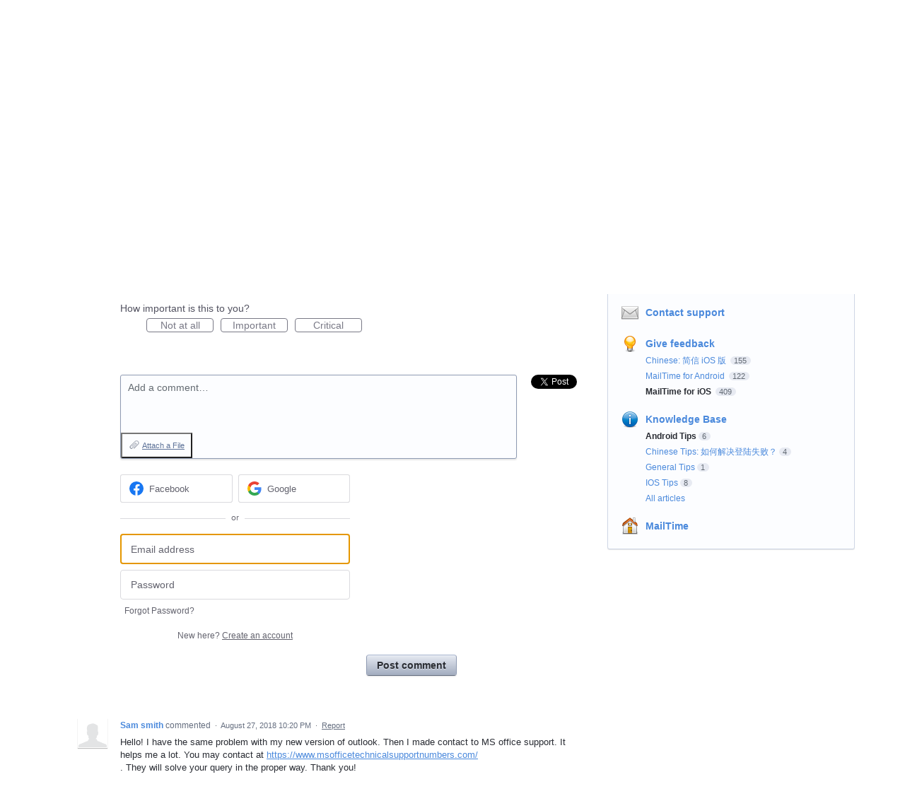

--- FILE ---
content_type: application/javascript
request_url: https://mailtime.uservoice.com/web-portal-components/wp-components/p-4db4a070.js
body_size: 7754
content:
/**!
 * @fileOverview Kickass library to create and place poppers near their reference elements.
 * @version 1.16.1
 * @license
 * Copyright (c) 2016 Federico Zivolo and contributors
 *
 * Permission is hereby granted, free of charge, to any person obtaining a copy
 * of this software and associated documentation files (the "Software"), to deal
 * in the Software without restriction, including without limitation the rights
 * to use, copy, modify, merge, publish, distribute, sublicense, and/or sell
 * copies of the Software, and to permit persons to whom the Software is
 * furnished to do so, subject to the following conditions:
 *
 * The above copyright notice and this permission notice shall be included in all
 * copies or substantial portions of the Software.
 *
 * THE SOFTWARE IS PROVIDED "AS IS", WITHOUT WARRANTY OF ANY KIND, EXPRESS OR
 * IMPLIED, INCLUDING BUT NOT LIMITED TO THE WARRANTIES OF MERCHANTABILITY,
 * FITNESS FOR A PARTICULAR PURPOSE AND NONINFRINGEMENT. IN NO EVENT SHALL THE
 * AUTHORS OR COPYRIGHT HOLDERS BE LIABLE FOR ANY CLAIM, DAMAGES OR OTHER
 * LIABILITY, WHETHER IN AN ACTION OF CONTRACT, TORT OR OTHERWISE, ARISING FROM,
 * OUT OF OR IN CONNECTION WITH THE SOFTWARE OR THE USE OR OTHER DEALINGS IN THE
 * SOFTWARE.
 */
var t="undefined"!=typeof window&&"undefined"!=typeof document&&"undefined"!=typeof navigator,r=function(){for(var r=["Edge","Trident","Firefox"],n=0;n<r.length;n+=1)if(t&&navigator.userAgent.indexOf(r[n])>=0)return 1;return 0}(),n=t&&window.Promise?function(t){var r=!1;return function(){r||(r=!0,window.Promise.resolve().then((function(){r=!1,t()})))}}:function(t){var n=!1;return function(){n||(n=!0,setTimeout((function(){n=!1,t()}),r))}};function e(t){return t&&"[object Function]"==={}.toString.call(t)}function i(t,r){if(1!==t.nodeType)return[];var n=t.ownerDocument.defaultView.getComputedStyle(t,null);return r?n[r]:n}function o(t){return"HTML"===t.nodeName?t:t.parentNode||t.host}function u(t){if(!t)return document.body;switch(t.nodeName){case"HTML":case"BODY":return t.ownerDocument.body;case"#document":return t.body}var r=i(t);return/(auto|scroll|overlay)/.test(r.overflow+r.overflowY+r.overflowX)?t:u(o(t))}function a(t){return t&&t.referenceNode?t.referenceNode:t}var f=t&&!(!window.MSInputMethodContext||!document.documentMode),s=t&&/MSIE 10/.test(navigator.userAgent);function c(t){return 11===t?f:10===t?s:f||s}function h(t){if(!t)return document.documentElement;for(var r=c(10)?document.body:null,n=t.offsetParent||null;n===r&&t.nextElementSibling;)n=(t=t.nextElementSibling).offsetParent;var e=n&&n.nodeName;return e&&"BODY"!==e&&"HTML"!==e?-1!==["TH","TD","TABLE"].indexOf(n.nodeName)&&"static"===i(n,"position")?h(n):n:t?t.ownerDocument.documentElement:document.documentElement}function l(t){return null!==t.parentNode?l(t.parentNode):t}function d(t,r){if(!(t&&t.nodeType&&r&&r.nodeType))return document.documentElement;var n=t.compareDocumentPosition(r)&Node.DOCUMENT_POSITION_FOLLOWING,e=n?t:r,i=n?r:t,o=document.createRange();o.setStart(e,0),o.setEnd(i,0);var u,a,f=o.commonAncestorContainer;if(t!==f&&r!==f||e.contains(i))return"BODY"===(a=(u=f).nodeName)||"HTML"!==a&&h(u.firstElementChild)!==u?h(f):f;var s=l(t);return s.host?d(s.host,r):d(t,l(r).host)}function v(t){var r=arguments.length>1&&void 0!==arguments[1]?arguments[1]:"top",n="top"===r?"scrollTop":"scrollLeft",e=t.nodeName;if("BODY"===e||"HTML"===e){var i=t.ownerDocument.documentElement,o=t.ownerDocument.scrollingElement||i;return o[n]}return t[n]}function p(t,r){var n=arguments.length>2&&void 0!==arguments[2]&&arguments[2],e=v(r,"top"),i=v(r,"left"),o=n?-1:1;return t.top+=e*o,t.bottom+=e*o,t.left+=i*o,t.right+=i*o,t}function m(t,r){var n="x"===r?"Left":"Top",e="Left"===n?"Right":"Bottom";return parseFloat(t["border"+n+"Width"])+parseFloat(t["border"+e+"Width"])}function b(t,r,n,e){return Math.max(r["offset"+t],r["scroll"+t],n["client"+t],n["offset"+t],n["scroll"+t],c(10)?parseInt(n["offset"+t])+parseInt(e["margin"+("Height"===t?"Top":"Left")])+parseInt(e["margin"+("Height"===t?"Bottom":"Right")]):0)}function g(t){var r=t.body,n=t.documentElement,e=c(10)&&getComputedStyle(n);return{height:b("Height",r,n,e),width:b("Width",r,n,e)}}var w=function(t,r){if(!(t instanceof r))throw new TypeError("Cannot call a class as a function")},y=function(){function t(t,r){for(var n=0;n<r.length;n++){var e=r[n];e.enumerable=e.enumerable||!1,e.configurable=!0,"value"in e&&(e.writable=!0),Object.defineProperty(t,e.key,e)}}return function(r,n,e){return n&&t(r.prototype,n),e&&t(r,e),r}}(),M=function(t,r,n){return r in t?Object.defineProperty(t,r,{value:n,enumerable:!0,configurable:!0,writable:!0}):t[r]=n,t},O=Object.assign||function(t){for(var r=1;r<arguments.length;r++){var n=arguments[r];for(var e in n)Object.prototype.hasOwnProperty.call(n,e)&&(t[e]=n[e])}return t};function T(t){return O({},t,{right:t.left+t.width,bottom:t.top+t.height})}function F(t){var r={};try{if(c(10)){r=t.getBoundingClientRect();var n=v(t,"top"),e=v(t,"left");r.top+=n,r.left+=e,r.bottom+=n,r.right+=e}else r=t.getBoundingClientRect()}catch(h){}var o={left:r.left,top:r.top,width:r.right-r.left,height:r.bottom-r.top},u="HTML"===t.nodeName?g(t.ownerDocument):{},a=t.offsetWidth-(u.width||t.clientWidth||o.width),f=t.offsetHeight-(u.height||t.clientHeight||o.height);if(a||f){var s=i(t);a-=m(s,"x"),f-=m(s,"y"),o.width-=a,o.height-=f}return T(o)}function L(t,r){var n=arguments.length>2&&void 0!==arguments[2]&&arguments[2],e=c(10),o="HTML"===r.nodeName,a=F(t),f=F(r),s=u(t),h=i(r),l=parseFloat(h.borderTopWidth),d=parseFloat(h.borderLeftWidth);n&&o&&(f.top=Math.max(f.top,0),f.left=Math.max(f.left,0));var v=T({top:a.top-f.top-l,left:a.left-f.left-d,width:a.width,height:a.height});if(v.marginTop=0,v.marginLeft=0,!e&&o){var m=parseFloat(h.marginTop),b=parseFloat(h.marginLeft);v.top-=l-m,v.bottom-=l-m,v.left-=d-b,v.right-=d-b,v.marginTop=m,v.marginLeft=b}return(e&&!n?r.contains(s):r===s&&"BODY"!==s.nodeName)&&(v=p(v,r)),v}function x(t){var r=arguments.length>1&&void 0!==arguments[1]&&arguments[1],n=t.ownerDocument.documentElement,e=L(t,n),i=Math.max(n.clientWidth,window.innerWidth||0),o=Math.max(n.clientHeight,window.innerHeight||0),u=r?0:v(n),a=r?0:v(n,"left"),f={top:u-e.top+e.marginTop,left:a-e.left+e.marginLeft,width:i,height:o};return T(f)}function k(t){var r=t.nodeName;if("BODY"===r||"HTML"===r)return!1;if("fixed"===i(t,"position"))return!0;var n=o(t);return!!n&&k(n)}function H(t){if(!t||!t.parentElement||c())return document.documentElement;for(var r=t.parentElement;r&&"none"===i(r,"transform");)r=r.parentElement;return r||document.documentElement}function j(t,r,n,e){var i=arguments.length>4&&void 0!==arguments[4]&&arguments[4],f={top:0,left:0},s=i?H(t):d(t,a(r));if("viewport"===e)f=x(s,i);else{var c=void 0;"scrollParent"===e?"BODY"===(c=u(o(r))).nodeName&&(c=t.ownerDocument.documentElement):c="window"===e?t.ownerDocument.documentElement:e;var h=L(c,s,i);if("HTML"!==c.nodeName||k(s))f=h;else{var l=g(t.ownerDocument),v=l.height,p=l.width;f.top+=h.top-h.marginTop,f.bottom=v+h.top,f.left+=h.left-h.marginLeft,f.right=p+h.left}}var m="number"==typeof(n=n||0);return f.left+=m?n:n.left||0,f.top+=m?n:n.top||0,f.right-=m?n:n.right||0,f.bottom-=m?n:n.bottom||0,f}function B(t){return t.width*t.height}function D(t,r,n,e,i){var o=arguments.length>5&&void 0!==arguments[5]?arguments[5]:0;if(-1===t.indexOf("auto"))return t;var u=j(n,e,o,i),a={top:{width:u.width,height:r.top-u.top},right:{width:u.right-r.right,height:u.height},bottom:{width:u.width,height:u.bottom-r.bottom},left:{width:r.left-u.left,height:u.height}},f=Object.keys(a).map((function(t){return O({key:t},a[t],{area:B(a[t])})})).sort((function(t,r){return r.area-t.area})),s=f.filter((function(t){return t.width>=n.clientWidth&&t.height>=n.clientHeight})),c=s.length>0?s[0].key:f[0].key,h=t.split("-")[1];return c+(h?"-"+h:"")}function A(t,r,n){var e=arguments.length>3&&void 0!==arguments[3]?arguments[3]:null,i=e?H(r):d(r,a(n));return L(n,i,e)}function E(t){var r=t.ownerDocument.defaultView.getComputedStyle(t),n=parseFloat(r.marginTop||0)+parseFloat(r.marginBottom||0),e=parseFloat(r.marginLeft||0)+parseFloat(r.marginRight||0);return{width:t.offsetWidth+e,height:t.offsetHeight+n}}function S(t){var r={left:"right",right:"left",bottom:"top",top:"bottom"};return t.replace(/left|right|bottom|top/g,(function(t){return r[t]}))}function Y(t,r,n){n=n.split("-")[0];var e=E(t),i={width:e.width,height:e.height},o=-1!==["right","left"].indexOf(n),u=o?"top":"left",a=o?"left":"top",f=o?"height":"width",s=o?"width":"height";return i[u]=r[u]+r[f]/2-e[f]/2,i[a]=n===a?r[a]-e[s]:r[S(a)],i}function N(t,r){return Array.prototype.find?t.find(r):t.filter(r)[0]}function W(t,r,n){return(void 0===n?t:t.slice(0,function(t,r,n){if(Array.prototype.findIndex)return t.findIndex((function(t){return t.name===n}));var e=N(t,(function(t){return t.name===n}));return t.indexOf(e)}(t,0,n))).forEach((function(t){t.function&&console.warn("`modifier.function` is deprecated, use `modifier.fn`!");var n=t.function||t.fn;t.enabled&&e(n)&&(r.offsets.popper=T(r.offsets.popper),r.offsets.reference=T(r.offsets.reference),r=n(r,t))})),r}function I(){if(!this.state.isDestroyed){var t={instance:this,styles:{},arrowStyles:{},attributes:{},flipped:!1,offsets:{}};t.offsets.reference=A(this.state,this.popper,this.reference,this.options.positionFixed),t.placement=D(this.options.placement,t.offsets.reference,this.popper,this.reference,this.options.modifiers.flip.boundariesElement,this.options.modifiers.flip.padding),t.originalPlacement=t.placement,t.positionFixed=this.options.positionFixed,t.offsets.popper=Y(this.popper,t.offsets.reference,t.placement),t.offsets.popper.position=this.options.positionFixed?"fixed":"absolute",t=W(this.modifiers,t),this.state.isCreated?this.options.onUpdate(t):(this.state.isCreated=!0,this.options.onCreate(t))}}function C(t,r){return t.some((function(t){return t.enabled&&t.name===r}))}function P(t){for(var r=[!1,"ms","Webkit","Moz","O"],n=t.charAt(0).toUpperCase()+t.slice(1),e=0;e<r.length;e++){var i=r[e],o=i?""+i+n:t;if(void 0!==document.body.style[o])return o}return null}function R(){return this.state.isDestroyed=!0,C(this.modifiers,"applyStyle")&&(this.popper.removeAttribute("x-placement"),this.popper.style.position="",this.popper.style.top="",this.popper.style.left="",this.popper.style.right="",this.popper.style.bottom="",this.popper.style.willChange="",this.popper.style[P("transform")]=""),this.disableEventListeners(),this.options.removeOnDestroy&&this.popper.parentNode.removeChild(this.popper),this}function z(t){var r=t.ownerDocument;return r?r.defaultView:window}function q(t,r,n,e){var i="BODY"===t.nodeName,o=i?t.ownerDocument.defaultView:t;o.addEventListener(r,n,{passive:!0}),i||q(u(o.parentNode),r,n,e),e.push(o)}function G(t,r,n,e){n.updateBound=e,z(t).addEventListener("resize",n.updateBound,{passive:!0});var i=u(t);return q(i,"scroll",n.updateBound,n.scrollParents),n.scrollElement=i,n.eventsEnabled=!0,n}function V(){this.state.eventsEnabled||(this.state=G(this.reference,0,this.state,this.scheduleUpdate))}function U(){var t;this.state.eventsEnabled&&(cancelAnimationFrame(this.scheduleUpdate),this.state=(t=this.state,z(this.reference).removeEventListener("resize",t.updateBound),t.scrollParents.forEach((function(r){r.removeEventListener("scroll",t.updateBound)})),t.updateBound=null,t.scrollParents=[],t.scrollElement=null,t.eventsEnabled=!1,t))}function J(t){return""!==t&&!isNaN(parseFloat(t))&&isFinite(t)}function K(t,r){Object.keys(r).forEach((function(n){var e="";-1!==["width","height","top","right","bottom","left"].indexOf(n)&&J(r[n])&&(e="px"),t.style[n]=r[n]+e}))}var Q=t&&/Firefox/i.test(navigator.userAgent);function X(t,r,n){var e=N(t,(function(t){return t.name===r})),i=!!e&&t.some((function(t){return t.name===n&&t.enabled&&t.order<e.order}));if(!i){var o="`"+r+"`";console.warn("`"+n+"` modifier is required by "+o+" modifier in order to work, be sure to include it before "+o+"!")}return i}var Z=["auto-start","auto","auto-end","top-start","top","top-end","right-start","right","right-end","bottom-end","bottom","bottom-start","left-end","left","left-start"],$=Z.slice(3);function _(t){var r=arguments.length>1&&void 0!==arguments[1]&&arguments[1],n=$.indexOf(t),e=$.slice(n+1).concat($.slice(0,n));return r?e.reverse():e}var tt={placement:"bottom",positionFixed:!1,eventsEnabled:!0,removeOnDestroy:!1,onCreate:function(){},onUpdate:function(){},modifiers:{shift:{order:100,enabled:!0,fn:function(t){var r=t.placement,n=r.split("-")[0],e=r.split("-")[1];if(e){var i=t.offsets,o=i.reference,u=i.popper,a=-1!==["bottom","top"].indexOf(n),f=a?"left":"top",s=a?"width":"height",c={start:M({},f,o[f]),end:M({},f,o[f]+o[s]-u[s])};t.offsets.popper=O({},u,c[e])}return t}},offset:{order:200,enabled:!0,fn:function(t,r){var n,e=r.offset,i=t.offsets,o=i.popper,u=i.reference,a=t.placement.split("-")[0];return n=J(+e)?[+e,0]:function(t,r,n,e){var i=[0,0],o=-1!==["right","left"].indexOf(e),u=t.split(/(\+|\-)/).map((function(t){return t.trim()})),a=u.indexOf(N(u,(function(t){return-1!==t.search(/,|\s/)})));u[a]&&-1===u[a].indexOf(",")&&console.warn("Offsets separated by white space(s) are deprecated, use a comma (,) instead.");var f=/\s*,\s*|\s+/,s=-1!==a?[u.slice(0,a).concat([u[a].split(f)[0]]),[u[a].split(f)[1]].concat(u.slice(a+1))]:[u];return(s=s.map((function(t,e){var i=(1===e?!o:o)?"height":"width",u=!1;return t.reduce((function(t,r){return""===t[t.length-1]&&-1!==["+","-"].indexOf(r)?(t[t.length-1]=r,u=!0,t):u?(t[t.length-1]+=r,u=!1,t):t.concat(r)}),[]).map((function(t){return function(t,r,n,e){var i=t.match(/((?:\-|\+)?\d*\.?\d*)(.*)/),o=+i[1],u=i[2];if(!o)return t;if(0===u.indexOf("%")){var a=void 0;switch(u){case"%p":a=n;break;case"%":case"%r":default:a=e}return T(a)[r]/100*o}return"vh"===u||"vw"===u?("vh"===u?Math.max(document.documentElement.clientHeight,window.innerHeight||0):Math.max(document.documentElement.clientWidth,window.innerWidth||0))/100*o:o}(t,i,r,n)}))}))).forEach((function(t,r){t.forEach((function(n,e){J(n)&&(i[r]+=n*("-"===t[e-1]?-1:1))}))})),i}(e,o,u,a),"left"===a?(o.top+=n[0],o.left-=n[1]):"right"===a?(o.top+=n[0],o.left+=n[1]):"top"===a?(o.left+=n[0],o.top-=n[1]):"bottom"===a&&(o.left+=n[0],o.top+=n[1]),t.popper=o,t},offset:0},preventOverflow:{order:300,enabled:!0,fn:function(t,r){var n=r.boundariesElement||h(t.instance.popper);t.instance.reference===n&&(n=h(n));var e=P("transform"),i=t.instance.popper.style,o=i.top,u=i.left,a=i[e];i.top="",i.left="",i[e]="";var f=j(t.instance.popper,t.instance.reference,r.padding,n,t.positionFixed);i.top=o,i.left=u,i[e]=a,r.boundaries=f;var s=t.offsets.popper,c={primary:function(t){var n=s[t];return s[t]<f[t]&&!r.escapeWithReference&&(n=Math.max(s[t],f[t])),M({},t,n)},secondary:function(t){var n="right"===t?"left":"top",e=s[n];return s[t]>f[t]&&!r.escapeWithReference&&(e=Math.min(s[n],f[t]-("right"===t?s.width:s.height))),M({},n,e)}};return r.priority.forEach((function(t){var r=-1!==["left","top"].indexOf(t)?"primary":"secondary";s=O({},s,c[r](t))})),t.offsets.popper=s,t},priority:["left","right","top","bottom"],padding:5,boundariesElement:"scrollParent"},keepTogether:{order:400,enabled:!0,fn:function(t){var r=t.offsets,n=r.popper,e=r.reference,i=t.placement.split("-")[0],o=Math.floor,u=-1!==["top","bottom"].indexOf(i),a=u?"right":"bottom",f=u?"left":"top",s=u?"width":"height";return n[a]<o(e[f])&&(t.offsets.popper[f]=o(e[f])-n[s]),n[f]>o(e[a])&&(t.offsets.popper[f]=o(e[a])),t}},arrow:{order:500,enabled:!0,fn:function(t,r){var n;if(!X(t.instance.modifiers,"arrow","keepTogether"))return t;var e=r.element;if("string"==typeof e){if(!(e=t.instance.popper.querySelector(e)))return t}else if(!t.instance.popper.contains(e))return console.warn("WARNING: `arrow.element` must be child of its popper element!"),t;var o=t.placement.split("-")[0],u=t.offsets,a=u.popper,f=u.reference,s=-1!==["left","right"].indexOf(o),c=s?"height":"width",h=s?"Top":"Left",l=h.toLowerCase(),d=s?"left":"top",v=s?"bottom":"right",p=E(e)[c];f[v]-p<a[l]&&(t.offsets.popper[l]-=a[l]-(f[v]-p)),f[l]+p>a[v]&&(t.offsets.popper[l]+=f[l]+p-a[v]),t.offsets.popper=T(t.offsets.popper);var m=f[l]+f[c]/2-p/2,b=i(t.instance.popper),g=parseFloat(b["margin"+h]),w=parseFloat(b["border"+h+"Width"]),y=m-t.offsets.popper[l]-g-w;return y=Math.max(Math.min(a[c]-p,y),0),t.arrowElement=e,t.offsets.arrow=(M(n={},l,Math.round(y)),M(n,d,""),n),t},element:"[x-arrow]"},flip:{order:600,enabled:!0,fn:function(t,r){if(C(t.instance.modifiers,"inner"))return t;if(t.flipped&&t.placement===t.originalPlacement)return t;var n=j(t.instance.popper,t.instance.reference,r.padding,r.boundariesElement,t.positionFixed),e=t.placement.split("-")[0],i=S(e),o=t.placement.split("-")[1]||"",u=[];switch(r.behavior){case"flip":u=[e,i];break;case"clockwise":u=_(e);break;case"counterclockwise":u=_(e,!0);break;default:u=r.behavior}return u.forEach((function(a,f){if(e!==a||u.length===f+1)return t;e=t.placement.split("-")[0],i=S(e);var s=t.offsets.popper,c=t.offsets.reference,h=Math.floor,l="left"===e&&h(s.right)>h(c.left)||"right"===e&&h(s.left)<h(c.right)||"top"===e&&h(s.bottom)>h(c.top)||"bottom"===e&&h(s.top)<h(c.bottom),d=h(s.left)<h(n.left),v=h(s.right)>h(n.right),p=h(s.top)<h(n.top),m=h(s.bottom)>h(n.bottom),b="left"===e&&d||"right"===e&&v||"top"===e&&p||"bottom"===e&&m,g=-1!==["top","bottom"].indexOf(e),w=!!r.flipVariations&&(g&&"start"===o&&d||g&&"end"===o&&v||!g&&"start"===o&&p||!g&&"end"===o&&m)||!!r.flipVariationsByContent&&(g&&"start"===o&&v||g&&"end"===o&&d||!g&&"start"===o&&m||!g&&"end"===o&&p);(l||b||w)&&(t.flipped=!0,(l||b)&&(e=u[f+1]),w&&(o=function(t){return"end"===t?"start":"start"===t?"end":t}(o)),t.placement=e+(o?"-"+o:""),t.offsets.popper=O({},t.offsets.popper,Y(t.instance.popper,t.offsets.reference,t.placement)),t=W(t.instance.modifiers,t,"flip"))})),t},behavior:"flip",padding:5,boundariesElement:"viewport",flipVariations:!1,flipVariationsByContent:!1},inner:{order:700,enabled:!1,fn:function(t){var r=t.placement,n=r.split("-")[0],e=t.offsets,i=e.popper,o=e.reference,u=-1!==["left","right"].indexOf(n),a=-1===["top","left"].indexOf(n);return i[u?"left":"top"]=o[n]-(a?i[u?"width":"height"]:0),t.placement=S(r),t.offsets.popper=T(i),t}},hide:{order:800,enabled:!0,fn:function(t){if(!X(t.instance.modifiers,"hide","preventOverflow"))return t;var r=t.offsets.reference,n=N(t.instance.modifiers,(function(t){return"preventOverflow"===t.name})).boundaries;if(r.bottom<n.top||r.left>n.right||r.top>n.bottom||r.right<n.left){if(!0===t.hide)return t;t.hide=!0,t.attributes["x-out-of-boundaries"]=""}else{if(!1===t.hide)return t;t.hide=!1,t.attributes["x-out-of-boundaries"]=!1}return t}},computeStyle:{order:850,enabled:!0,fn:function(t,r){var n=r.x,e=r.y,i=t.offsets.popper,o=N(t.instance.modifiers,(function(t){return"applyStyle"===t.name})).gpuAcceleration;void 0!==o&&console.warn("WARNING: `gpuAcceleration` option moved to `computeStyle` modifier and will not be supported in future versions of Popper.js!");var u,a,f=void 0!==o?o:r.gpuAcceleration,s=h(t.instance.popper),c=F(s),l={position:i.position},d=function(t,r){var n=t.offsets,e=n.popper,i=Math.round,o=Math.floor,u=function(t){return t},a=i(n.reference.width),f=i(e.width),s=-1!==["left","right"].indexOf(t.placement),c=-1!==t.placement.indexOf("-"),h=r?s||c||a%2==f%2?i:o:u,l=r?i:u;return{left:h(a%2==1&&f%2==1&&!c&&r?e.left-1:e.left),top:l(e.top),bottom:l(e.bottom),right:h(e.right)}}(t,window.devicePixelRatio<2||!Q),v="bottom"===n?"top":"bottom",p="right"===e?"left":"right",m=P("transform");if(a="bottom"===v?"HTML"===s.nodeName?-s.clientHeight+d.bottom:-c.height+d.bottom:d.top,u="right"===p?"HTML"===s.nodeName?-s.clientWidth+d.right:-c.width+d.right:d.left,f&&m)l[m]="translate3d("+u+"px, "+a+"px, 0)",l[v]=0,l[p]=0,l.willChange="transform";else{var b="right"===p?-1:1;l[v]=a*("bottom"===v?-1:1),l[p]=u*b,l.willChange=v+", "+p}return t.attributes=O({},{"x-placement":t.placement},t.attributes),t.styles=O({},l,t.styles),t.arrowStyles=O({},t.offsets.arrow,t.arrowStyles),t},gpuAcceleration:!0,x:"bottom",y:"right"},applyStyle:{order:900,enabled:!0,fn:function(t){var r,n;return K(t.instance.popper,t.styles),r=t.instance.popper,n=t.attributes,Object.keys(n).forEach((function(t){!1!==n[t]?r.setAttribute(t,n[t]):r.removeAttribute(t)})),t.arrowElement&&Object.keys(t.arrowStyles).length&&K(t.arrowElement,t.arrowStyles),t},onLoad:function(t,r,n,e,i){var o=A(i,r,t,n.positionFixed),u=D(n.placement,o,r,t,n.modifiers.flip.boundariesElement,n.modifiers.flip.padding);return r.setAttribute("x-placement",u),K(r,{position:n.positionFixed?"fixed":"absolute"}),n},gpuAcceleration:void 0}}},rt=function(){function t(r,i){var o=this,u=arguments.length>2&&void 0!==arguments[2]?arguments[2]:{};w(this,t),this.scheduleUpdate=function(){return requestAnimationFrame(o.update)},this.update=n(this.update.bind(this)),this.options=O({},t.Defaults,u),this.state={isDestroyed:!1,isCreated:!1,scrollParents:[]},this.reference=r&&r.jquery?r[0]:r,this.popper=i&&i.jquery?i[0]:i,this.options.modifiers={},Object.keys(O({},t.Defaults.modifiers,u.modifiers)).forEach((function(r){o.options.modifiers[r]=O({},t.Defaults.modifiers[r]||{},u.modifiers?u.modifiers[r]:{})})),this.modifiers=Object.keys(this.options.modifiers).map((function(t){return O({name:t},o.options.modifiers[t])})).sort((function(t,r){return t.order-r.order})),this.modifiers.forEach((function(t){t.enabled&&e(t.onLoad)&&t.onLoad(o.reference,o.popper,o.options,t,o.state)})),this.update();var a=this.options.eventsEnabled;a&&this.enableEventListeners(),this.state.eventsEnabled=a}return y(t,[{key:"update",value:function(){return I.call(this)}},{key:"destroy",value:function(){return R.call(this)}},{key:"enableEventListeners",value:function(){return V.call(this)}},{key:"disableEventListeners",value:function(){return U.call(this)}}]),t}();rt.Utils=("undefined"!=typeof window?window:global).PopperUtils,rt.placements=Z,rt.Defaults=tt;export{rt as P}

--- FILE ---
content_type: application/javascript; charset=utf-8
request_url: https://by2.uservoice.com/t2/225878/portal/track.js?_=1768852018252&s=0&c=__uvSessionData0
body_size: -24
content:
__uvSessionData0({"uvts":"d5a8dd2c-e92f-42e6-7b2f-ebf7d9abb386"});